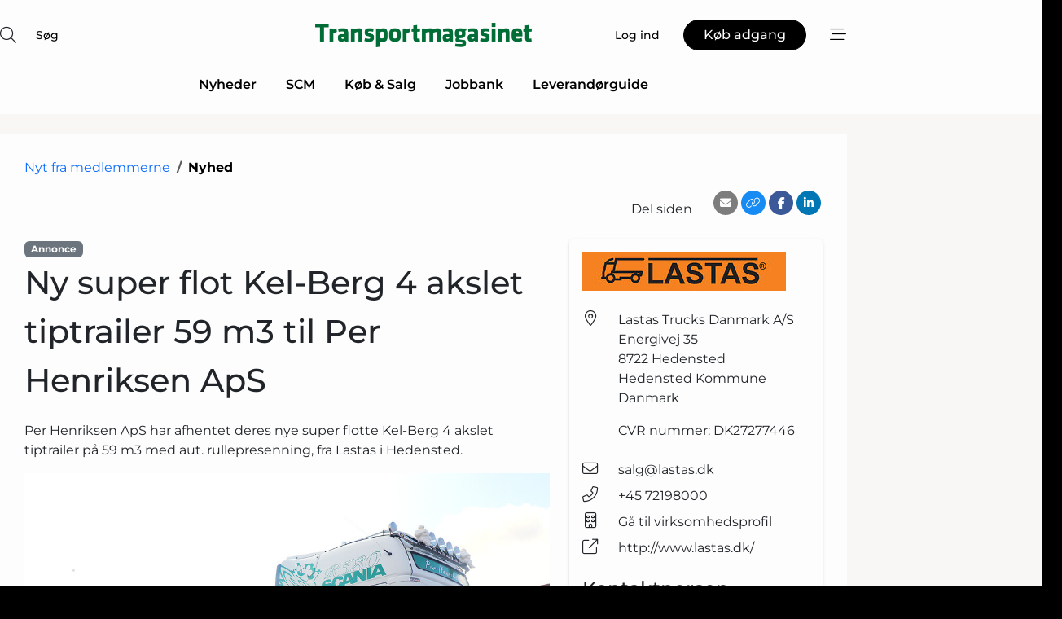

--- FILE ---
content_type: text/html; charset=utf-8
request_url: https://www.google.com/recaptcha/api2/anchor?ar=1&k=6Le6aQgTAAAAAEMfBvTjZTQ-4PaPB4IWTXHIeZqA&co=aHR0cHM6Ly93d3cudHJhbnNwb3J0bWFnYXNpbmV0LmRrOjQ0Mw..&hl=da&v=N67nZn4AqZkNcbeMu4prBgzg&size=normal&anchor-ms=20000&execute-ms=30000&cb=x3v4qstc7p0t
body_size: 49514
content:
<!DOCTYPE HTML><html dir="ltr" lang="da"><head><meta http-equiv="Content-Type" content="text/html; charset=UTF-8">
<meta http-equiv="X-UA-Compatible" content="IE=edge">
<title>reCAPTCHA</title>
<style type="text/css">
/* cyrillic-ext */
@font-face {
  font-family: 'Roboto';
  font-style: normal;
  font-weight: 400;
  font-stretch: 100%;
  src: url(//fonts.gstatic.com/s/roboto/v48/KFO7CnqEu92Fr1ME7kSn66aGLdTylUAMa3GUBHMdazTgWw.woff2) format('woff2');
  unicode-range: U+0460-052F, U+1C80-1C8A, U+20B4, U+2DE0-2DFF, U+A640-A69F, U+FE2E-FE2F;
}
/* cyrillic */
@font-face {
  font-family: 'Roboto';
  font-style: normal;
  font-weight: 400;
  font-stretch: 100%;
  src: url(//fonts.gstatic.com/s/roboto/v48/KFO7CnqEu92Fr1ME7kSn66aGLdTylUAMa3iUBHMdazTgWw.woff2) format('woff2');
  unicode-range: U+0301, U+0400-045F, U+0490-0491, U+04B0-04B1, U+2116;
}
/* greek-ext */
@font-face {
  font-family: 'Roboto';
  font-style: normal;
  font-weight: 400;
  font-stretch: 100%;
  src: url(//fonts.gstatic.com/s/roboto/v48/KFO7CnqEu92Fr1ME7kSn66aGLdTylUAMa3CUBHMdazTgWw.woff2) format('woff2');
  unicode-range: U+1F00-1FFF;
}
/* greek */
@font-face {
  font-family: 'Roboto';
  font-style: normal;
  font-weight: 400;
  font-stretch: 100%;
  src: url(//fonts.gstatic.com/s/roboto/v48/KFO7CnqEu92Fr1ME7kSn66aGLdTylUAMa3-UBHMdazTgWw.woff2) format('woff2');
  unicode-range: U+0370-0377, U+037A-037F, U+0384-038A, U+038C, U+038E-03A1, U+03A3-03FF;
}
/* math */
@font-face {
  font-family: 'Roboto';
  font-style: normal;
  font-weight: 400;
  font-stretch: 100%;
  src: url(//fonts.gstatic.com/s/roboto/v48/KFO7CnqEu92Fr1ME7kSn66aGLdTylUAMawCUBHMdazTgWw.woff2) format('woff2');
  unicode-range: U+0302-0303, U+0305, U+0307-0308, U+0310, U+0312, U+0315, U+031A, U+0326-0327, U+032C, U+032F-0330, U+0332-0333, U+0338, U+033A, U+0346, U+034D, U+0391-03A1, U+03A3-03A9, U+03B1-03C9, U+03D1, U+03D5-03D6, U+03F0-03F1, U+03F4-03F5, U+2016-2017, U+2034-2038, U+203C, U+2040, U+2043, U+2047, U+2050, U+2057, U+205F, U+2070-2071, U+2074-208E, U+2090-209C, U+20D0-20DC, U+20E1, U+20E5-20EF, U+2100-2112, U+2114-2115, U+2117-2121, U+2123-214F, U+2190, U+2192, U+2194-21AE, U+21B0-21E5, U+21F1-21F2, U+21F4-2211, U+2213-2214, U+2216-22FF, U+2308-230B, U+2310, U+2319, U+231C-2321, U+2336-237A, U+237C, U+2395, U+239B-23B7, U+23D0, U+23DC-23E1, U+2474-2475, U+25AF, U+25B3, U+25B7, U+25BD, U+25C1, U+25CA, U+25CC, U+25FB, U+266D-266F, U+27C0-27FF, U+2900-2AFF, U+2B0E-2B11, U+2B30-2B4C, U+2BFE, U+3030, U+FF5B, U+FF5D, U+1D400-1D7FF, U+1EE00-1EEFF;
}
/* symbols */
@font-face {
  font-family: 'Roboto';
  font-style: normal;
  font-weight: 400;
  font-stretch: 100%;
  src: url(//fonts.gstatic.com/s/roboto/v48/KFO7CnqEu92Fr1ME7kSn66aGLdTylUAMaxKUBHMdazTgWw.woff2) format('woff2');
  unicode-range: U+0001-000C, U+000E-001F, U+007F-009F, U+20DD-20E0, U+20E2-20E4, U+2150-218F, U+2190, U+2192, U+2194-2199, U+21AF, U+21E6-21F0, U+21F3, U+2218-2219, U+2299, U+22C4-22C6, U+2300-243F, U+2440-244A, U+2460-24FF, U+25A0-27BF, U+2800-28FF, U+2921-2922, U+2981, U+29BF, U+29EB, U+2B00-2BFF, U+4DC0-4DFF, U+FFF9-FFFB, U+10140-1018E, U+10190-1019C, U+101A0, U+101D0-101FD, U+102E0-102FB, U+10E60-10E7E, U+1D2C0-1D2D3, U+1D2E0-1D37F, U+1F000-1F0FF, U+1F100-1F1AD, U+1F1E6-1F1FF, U+1F30D-1F30F, U+1F315, U+1F31C, U+1F31E, U+1F320-1F32C, U+1F336, U+1F378, U+1F37D, U+1F382, U+1F393-1F39F, U+1F3A7-1F3A8, U+1F3AC-1F3AF, U+1F3C2, U+1F3C4-1F3C6, U+1F3CA-1F3CE, U+1F3D4-1F3E0, U+1F3ED, U+1F3F1-1F3F3, U+1F3F5-1F3F7, U+1F408, U+1F415, U+1F41F, U+1F426, U+1F43F, U+1F441-1F442, U+1F444, U+1F446-1F449, U+1F44C-1F44E, U+1F453, U+1F46A, U+1F47D, U+1F4A3, U+1F4B0, U+1F4B3, U+1F4B9, U+1F4BB, U+1F4BF, U+1F4C8-1F4CB, U+1F4D6, U+1F4DA, U+1F4DF, U+1F4E3-1F4E6, U+1F4EA-1F4ED, U+1F4F7, U+1F4F9-1F4FB, U+1F4FD-1F4FE, U+1F503, U+1F507-1F50B, U+1F50D, U+1F512-1F513, U+1F53E-1F54A, U+1F54F-1F5FA, U+1F610, U+1F650-1F67F, U+1F687, U+1F68D, U+1F691, U+1F694, U+1F698, U+1F6AD, U+1F6B2, U+1F6B9-1F6BA, U+1F6BC, U+1F6C6-1F6CF, U+1F6D3-1F6D7, U+1F6E0-1F6EA, U+1F6F0-1F6F3, U+1F6F7-1F6FC, U+1F700-1F7FF, U+1F800-1F80B, U+1F810-1F847, U+1F850-1F859, U+1F860-1F887, U+1F890-1F8AD, U+1F8B0-1F8BB, U+1F8C0-1F8C1, U+1F900-1F90B, U+1F93B, U+1F946, U+1F984, U+1F996, U+1F9E9, U+1FA00-1FA6F, U+1FA70-1FA7C, U+1FA80-1FA89, U+1FA8F-1FAC6, U+1FACE-1FADC, U+1FADF-1FAE9, U+1FAF0-1FAF8, U+1FB00-1FBFF;
}
/* vietnamese */
@font-face {
  font-family: 'Roboto';
  font-style: normal;
  font-weight: 400;
  font-stretch: 100%;
  src: url(//fonts.gstatic.com/s/roboto/v48/KFO7CnqEu92Fr1ME7kSn66aGLdTylUAMa3OUBHMdazTgWw.woff2) format('woff2');
  unicode-range: U+0102-0103, U+0110-0111, U+0128-0129, U+0168-0169, U+01A0-01A1, U+01AF-01B0, U+0300-0301, U+0303-0304, U+0308-0309, U+0323, U+0329, U+1EA0-1EF9, U+20AB;
}
/* latin-ext */
@font-face {
  font-family: 'Roboto';
  font-style: normal;
  font-weight: 400;
  font-stretch: 100%;
  src: url(//fonts.gstatic.com/s/roboto/v48/KFO7CnqEu92Fr1ME7kSn66aGLdTylUAMa3KUBHMdazTgWw.woff2) format('woff2');
  unicode-range: U+0100-02BA, U+02BD-02C5, U+02C7-02CC, U+02CE-02D7, U+02DD-02FF, U+0304, U+0308, U+0329, U+1D00-1DBF, U+1E00-1E9F, U+1EF2-1EFF, U+2020, U+20A0-20AB, U+20AD-20C0, U+2113, U+2C60-2C7F, U+A720-A7FF;
}
/* latin */
@font-face {
  font-family: 'Roboto';
  font-style: normal;
  font-weight: 400;
  font-stretch: 100%;
  src: url(//fonts.gstatic.com/s/roboto/v48/KFO7CnqEu92Fr1ME7kSn66aGLdTylUAMa3yUBHMdazQ.woff2) format('woff2');
  unicode-range: U+0000-00FF, U+0131, U+0152-0153, U+02BB-02BC, U+02C6, U+02DA, U+02DC, U+0304, U+0308, U+0329, U+2000-206F, U+20AC, U+2122, U+2191, U+2193, U+2212, U+2215, U+FEFF, U+FFFD;
}
/* cyrillic-ext */
@font-face {
  font-family: 'Roboto';
  font-style: normal;
  font-weight: 500;
  font-stretch: 100%;
  src: url(//fonts.gstatic.com/s/roboto/v48/KFO7CnqEu92Fr1ME7kSn66aGLdTylUAMa3GUBHMdazTgWw.woff2) format('woff2');
  unicode-range: U+0460-052F, U+1C80-1C8A, U+20B4, U+2DE0-2DFF, U+A640-A69F, U+FE2E-FE2F;
}
/* cyrillic */
@font-face {
  font-family: 'Roboto';
  font-style: normal;
  font-weight: 500;
  font-stretch: 100%;
  src: url(//fonts.gstatic.com/s/roboto/v48/KFO7CnqEu92Fr1ME7kSn66aGLdTylUAMa3iUBHMdazTgWw.woff2) format('woff2');
  unicode-range: U+0301, U+0400-045F, U+0490-0491, U+04B0-04B1, U+2116;
}
/* greek-ext */
@font-face {
  font-family: 'Roboto';
  font-style: normal;
  font-weight: 500;
  font-stretch: 100%;
  src: url(//fonts.gstatic.com/s/roboto/v48/KFO7CnqEu92Fr1ME7kSn66aGLdTylUAMa3CUBHMdazTgWw.woff2) format('woff2');
  unicode-range: U+1F00-1FFF;
}
/* greek */
@font-face {
  font-family: 'Roboto';
  font-style: normal;
  font-weight: 500;
  font-stretch: 100%;
  src: url(//fonts.gstatic.com/s/roboto/v48/KFO7CnqEu92Fr1ME7kSn66aGLdTylUAMa3-UBHMdazTgWw.woff2) format('woff2');
  unicode-range: U+0370-0377, U+037A-037F, U+0384-038A, U+038C, U+038E-03A1, U+03A3-03FF;
}
/* math */
@font-face {
  font-family: 'Roboto';
  font-style: normal;
  font-weight: 500;
  font-stretch: 100%;
  src: url(//fonts.gstatic.com/s/roboto/v48/KFO7CnqEu92Fr1ME7kSn66aGLdTylUAMawCUBHMdazTgWw.woff2) format('woff2');
  unicode-range: U+0302-0303, U+0305, U+0307-0308, U+0310, U+0312, U+0315, U+031A, U+0326-0327, U+032C, U+032F-0330, U+0332-0333, U+0338, U+033A, U+0346, U+034D, U+0391-03A1, U+03A3-03A9, U+03B1-03C9, U+03D1, U+03D5-03D6, U+03F0-03F1, U+03F4-03F5, U+2016-2017, U+2034-2038, U+203C, U+2040, U+2043, U+2047, U+2050, U+2057, U+205F, U+2070-2071, U+2074-208E, U+2090-209C, U+20D0-20DC, U+20E1, U+20E5-20EF, U+2100-2112, U+2114-2115, U+2117-2121, U+2123-214F, U+2190, U+2192, U+2194-21AE, U+21B0-21E5, U+21F1-21F2, U+21F4-2211, U+2213-2214, U+2216-22FF, U+2308-230B, U+2310, U+2319, U+231C-2321, U+2336-237A, U+237C, U+2395, U+239B-23B7, U+23D0, U+23DC-23E1, U+2474-2475, U+25AF, U+25B3, U+25B7, U+25BD, U+25C1, U+25CA, U+25CC, U+25FB, U+266D-266F, U+27C0-27FF, U+2900-2AFF, U+2B0E-2B11, U+2B30-2B4C, U+2BFE, U+3030, U+FF5B, U+FF5D, U+1D400-1D7FF, U+1EE00-1EEFF;
}
/* symbols */
@font-face {
  font-family: 'Roboto';
  font-style: normal;
  font-weight: 500;
  font-stretch: 100%;
  src: url(//fonts.gstatic.com/s/roboto/v48/KFO7CnqEu92Fr1ME7kSn66aGLdTylUAMaxKUBHMdazTgWw.woff2) format('woff2');
  unicode-range: U+0001-000C, U+000E-001F, U+007F-009F, U+20DD-20E0, U+20E2-20E4, U+2150-218F, U+2190, U+2192, U+2194-2199, U+21AF, U+21E6-21F0, U+21F3, U+2218-2219, U+2299, U+22C4-22C6, U+2300-243F, U+2440-244A, U+2460-24FF, U+25A0-27BF, U+2800-28FF, U+2921-2922, U+2981, U+29BF, U+29EB, U+2B00-2BFF, U+4DC0-4DFF, U+FFF9-FFFB, U+10140-1018E, U+10190-1019C, U+101A0, U+101D0-101FD, U+102E0-102FB, U+10E60-10E7E, U+1D2C0-1D2D3, U+1D2E0-1D37F, U+1F000-1F0FF, U+1F100-1F1AD, U+1F1E6-1F1FF, U+1F30D-1F30F, U+1F315, U+1F31C, U+1F31E, U+1F320-1F32C, U+1F336, U+1F378, U+1F37D, U+1F382, U+1F393-1F39F, U+1F3A7-1F3A8, U+1F3AC-1F3AF, U+1F3C2, U+1F3C4-1F3C6, U+1F3CA-1F3CE, U+1F3D4-1F3E0, U+1F3ED, U+1F3F1-1F3F3, U+1F3F5-1F3F7, U+1F408, U+1F415, U+1F41F, U+1F426, U+1F43F, U+1F441-1F442, U+1F444, U+1F446-1F449, U+1F44C-1F44E, U+1F453, U+1F46A, U+1F47D, U+1F4A3, U+1F4B0, U+1F4B3, U+1F4B9, U+1F4BB, U+1F4BF, U+1F4C8-1F4CB, U+1F4D6, U+1F4DA, U+1F4DF, U+1F4E3-1F4E6, U+1F4EA-1F4ED, U+1F4F7, U+1F4F9-1F4FB, U+1F4FD-1F4FE, U+1F503, U+1F507-1F50B, U+1F50D, U+1F512-1F513, U+1F53E-1F54A, U+1F54F-1F5FA, U+1F610, U+1F650-1F67F, U+1F687, U+1F68D, U+1F691, U+1F694, U+1F698, U+1F6AD, U+1F6B2, U+1F6B9-1F6BA, U+1F6BC, U+1F6C6-1F6CF, U+1F6D3-1F6D7, U+1F6E0-1F6EA, U+1F6F0-1F6F3, U+1F6F7-1F6FC, U+1F700-1F7FF, U+1F800-1F80B, U+1F810-1F847, U+1F850-1F859, U+1F860-1F887, U+1F890-1F8AD, U+1F8B0-1F8BB, U+1F8C0-1F8C1, U+1F900-1F90B, U+1F93B, U+1F946, U+1F984, U+1F996, U+1F9E9, U+1FA00-1FA6F, U+1FA70-1FA7C, U+1FA80-1FA89, U+1FA8F-1FAC6, U+1FACE-1FADC, U+1FADF-1FAE9, U+1FAF0-1FAF8, U+1FB00-1FBFF;
}
/* vietnamese */
@font-face {
  font-family: 'Roboto';
  font-style: normal;
  font-weight: 500;
  font-stretch: 100%;
  src: url(//fonts.gstatic.com/s/roboto/v48/KFO7CnqEu92Fr1ME7kSn66aGLdTylUAMa3OUBHMdazTgWw.woff2) format('woff2');
  unicode-range: U+0102-0103, U+0110-0111, U+0128-0129, U+0168-0169, U+01A0-01A1, U+01AF-01B0, U+0300-0301, U+0303-0304, U+0308-0309, U+0323, U+0329, U+1EA0-1EF9, U+20AB;
}
/* latin-ext */
@font-face {
  font-family: 'Roboto';
  font-style: normal;
  font-weight: 500;
  font-stretch: 100%;
  src: url(//fonts.gstatic.com/s/roboto/v48/KFO7CnqEu92Fr1ME7kSn66aGLdTylUAMa3KUBHMdazTgWw.woff2) format('woff2');
  unicode-range: U+0100-02BA, U+02BD-02C5, U+02C7-02CC, U+02CE-02D7, U+02DD-02FF, U+0304, U+0308, U+0329, U+1D00-1DBF, U+1E00-1E9F, U+1EF2-1EFF, U+2020, U+20A0-20AB, U+20AD-20C0, U+2113, U+2C60-2C7F, U+A720-A7FF;
}
/* latin */
@font-face {
  font-family: 'Roboto';
  font-style: normal;
  font-weight: 500;
  font-stretch: 100%;
  src: url(//fonts.gstatic.com/s/roboto/v48/KFO7CnqEu92Fr1ME7kSn66aGLdTylUAMa3yUBHMdazQ.woff2) format('woff2');
  unicode-range: U+0000-00FF, U+0131, U+0152-0153, U+02BB-02BC, U+02C6, U+02DA, U+02DC, U+0304, U+0308, U+0329, U+2000-206F, U+20AC, U+2122, U+2191, U+2193, U+2212, U+2215, U+FEFF, U+FFFD;
}
/* cyrillic-ext */
@font-face {
  font-family: 'Roboto';
  font-style: normal;
  font-weight: 900;
  font-stretch: 100%;
  src: url(//fonts.gstatic.com/s/roboto/v48/KFO7CnqEu92Fr1ME7kSn66aGLdTylUAMa3GUBHMdazTgWw.woff2) format('woff2');
  unicode-range: U+0460-052F, U+1C80-1C8A, U+20B4, U+2DE0-2DFF, U+A640-A69F, U+FE2E-FE2F;
}
/* cyrillic */
@font-face {
  font-family: 'Roboto';
  font-style: normal;
  font-weight: 900;
  font-stretch: 100%;
  src: url(//fonts.gstatic.com/s/roboto/v48/KFO7CnqEu92Fr1ME7kSn66aGLdTylUAMa3iUBHMdazTgWw.woff2) format('woff2');
  unicode-range: U+0301, U+0400-045F, U+0490-0491, U+04B0-04B1, U+2116;
}
/* greek-ext */
@font-face {
  font-family: 'Roboto';
  font-style: normal;
  font-weight: 900;
  font-stretch: 100%;
  src: url(//fonts.gstatic.com/s/roboto/v48/KFO7CnqEu92Fr1ME7kSn66aGLdTylUAMa3CUBHMdazTgWw.woff2) format('woff2');
  unicode-range: U+1F00-1FFF;
}
/* greek */
@font-face {
  font-family: 'Roboto';
  font-style: normal;
  font-weight: 900;
  font-stretch: 100%;
  src: url(//fonts.gstatic.com/s/roboto/v48/KFO7CnqEu92Fr1ME7kSn66aGLdTylUAMa3-UBHMdazTgWw.woff2) format('woff2');
  unicode-range: U+0370-0377, U+037A-037F, U+0384-038A, U+038C, U+038E-03A1, U+03A3-03FF;
}
/* math */
@font-face {
  font-family: 'Roboto';
  font-style: normal;
  font-weight: 900;
  font-stretch: 100%;
  src: url(//fonts.gstatic.com/s/roboto/v48/KFO7CnqEu92Fr1ME7kSn66aGLdTylUAMawCUBHMdazTgWw.woff2) format('woff2');
  unicode-range: U+0302-0303, U+0305, U+0307-0308, U+0310, U+0312, U+0315, U+031A, U+0326-0327, U+032C, U+032F-0330, U+0332-0333, U+0338, U+033A, U+0346, U+034D, U+0391-03A1, U+03A3-03A9, U+03B1-03C9, U+03D1, U+03D5-03D6, U+03F0-03F1, U+03F4-03F5, U+2016-2017, U+2034-2038, U+203C, U+2040, U+2043, U+2047, U+2050, U+2057, U+205F, U+2070-2071, U+2074-208E, U+2090-209C, U+20D0-20DC, U+20E1, U+20E5-20EF, U+2100-2112, U+2114-2115, U+2117-2121, U+2123-214F, U+2190, U+2192, U+2194-21AE, U+21B0-21E5, U+21F1-21F2, U+21F4-2211, U+2213-2214, U+2216-22FF, U+2308-230B, U+2310, U+2319, U+231C-2321, U+2336-237A, U+237C, U+2395, U+239B-23B7, U+23D0, U+23DC-23E1, U+2474-2475, U+25AF, U+25B3, U+25B7, U+25BD, U+25C1, U+25CA, U+25CC, U+25FB, U+266D-266F, U+27C0-27FF, U+2900-2AFF, U+2B0E-2B11, U+2B30-2B4C, U+2BFE, U+3030, U+FF5B, U+FF5D, U+1D400-1D7FF, U+1EE00-1EEFF;
}
/* symbols */
@font-face {
  font-family: 'Roboto';
  font-style: normal;
  font-weight: 900;
  font-stretch: 100%;
  src: url(//fonts.gstatic.com/s/roboto/v48/KFO7CnqEu92Fr1ME7kSn66aGLdTylUAMaxKUBHMdazTgWw.woff2) format('woff2');
  unicode-range: U+0001-000C, U+000E-001F, U+007F-009F, U+20DD-20E0, U+20E2-20E4, U+2150-218F, U+2190, U+2192, U+2194-2199, U+21AF, U+21E6-21F0, U+21F3, U+2218-2219, U+2299, U+22C4-22C6, U+2300-243F, U+2440-244A, U+2460-24FF, U+25A0-27BF, U+2800-28FF, U+2921-2922, U+2981, U+29BF, U+29EB, U+2B00-2BFF, U+4DC0-4DFF, U+FFF9-FFFB, U+10140-1018E, U+10190-1019C, U+101A0, U+101D0-101FD, U+102E0-102FB, U+10E60-10E7E, U+1D2C0-1D2D3, U+1D2E0-1D37F, U+1F000-1F0FF, U+1F100-1F1AD, U+1F1E6-1F1FF, U+1F30D-1F30F, U+1F315, U+1F31C, U+1F31E, U+1F320-1F32C, U+1F336, U+1F378, U+1F37D, U+1F382, U+1F393-1F39F, U+1F3A7-1F3A8, U+1F3AC-1F3AF, U+1F3C2, U+1F3C4-1F3C6, U+1F3CA-1F3CE, U+1F3D4-1F3E0, U+1F3ED, U+1F3F1-1F3F3, U+1F3F5-1F3F7, U+1F408, U+1F415, U+1F41F, U+1F426, U+1F43F, U+1F441-1F442, U+1F444, U+1F446-1F449, U+1F44C-1F44E, U+1F453, U+1F46A, U+1F47D, U+1F4A3, U+1F4B0, U+1F4B3, U+1F4B9, U+1F4BB, U+1F4BF, U+1F4C8-1F4CB, U+1F4D6, U+1F4DA, U+1F4DF, U+1F4E3-1F4E6, U+1F4EA-1F4ED, U+1F4F7, U+1F4F9-1F4FB, U+1F4FD-1F4FE, U+1F503, U+1F507-1F50B, U+1F50D, U+1F512-1F513, U+1F53E-1F54A, U+1F54F-1F5FA, U+1F610, U+1F650-1F67F, U+1F687, U+1F68D, U+1F691, U+1F694, U+1F698, U+1F6AD, U+1F6B2, U+1F6B9-1F6BA, U+1F6BC, U+1F6C6-1F6CF, U+1F6D3-1F6D7, U+1F6E0-1F6EA, U+1F6F0-1F6F3, U+1F6F7-1F6FC, U+1F700-1F7FF, U+1F800-1F80B, U+1F810-1F847, U+1F850-1F859, U+1F860-1F887, U+1F890-1F8AD, U+1F8B0-1F8BB, U+1F8C0-1F8C1, U+1F900-1F90B, U+1F93B, U+1F946, U+1F984, U+1F996, U+1F9E9, U+1FA00-1FA6F, U+1FA70-1FA7C, U+1FA80-1FA89, U+1FA8F-1FAC6, U+1FACE-1FADC, U+1FADF-1FAE9, U+1FAF0-1FAF8, U+1FB00-1FBFF;
}
/* vietnamese */
@font-face {
  font-family: 'Roboto';
  font-style: normal;
  font-weight: 900;
  font-stretch: 100%;
  src: url(//fonts.gstatic.com/s/roboto/v48/KFO7CnqEu92Fr1ME7kSn66aGLdTylUAMa3OUBHMdazTgWw.woff2) format('woff2');
  unicode-range: U+0102-0103, U+0110-0111, U+0128-0129, U+0168-0169, U+01A0-01A1, U+01AF-01B0, U+0300-0301, U+0303-0304, U+0308-0309, U+0323, U+0329, U+1EA0-1EF9, U+20AB;
}
/* latin-ext */
@font-face {
  font-family: 'Roboto';
  font-style: normal;
  font-weight: 900;
  font-stretch: 100%;
  src: url(//fonts.gstatic.com/s/roboto/v48/KFO7CnqEu92Fr1ME7kSn66aGLdTylUAMa3KUBHMdazTgWw.woff2) format('woff2');
  unicode-range: U+0100-02BA, U+02BD-02C5, U+02C7-02CC, U+02CE-02D7, U+02DD-02FF, U+0304, U+0308, U+0329, U+1D00-1DBF, U+1E00-1E9F, U+1EF2-1EFF, U+2020, U+20A0-20AB, U+20AD-20C0, U+2113, U+2C60-2C7F, U+A720-A7FF;
}
/* latin */
@font-face {
  font-family: 'Roboto';
  font-style: normal;
  font-weight: 900;
  font-stretch: 100%;
  src: url(//fonts.gstatic.com/s/roboto/v48/KFO7CnqEu92Fr1ME7kSn66aGLdTylUAMa3yUBHMdazQ.woff2) format('woff2');
  unicode-range: U+0000-00FF, U+0131, U+0152-0153, U+02BB-02BC, U+02C6, U+02DA, U+02DC, U+0304, U+0308, U+0329, U+2000-206F, U+20AC, U+2122, U+2191, U+2193, U+2212, U+2215, U+FEFF, U+FFFD;
}

</style>
<link rel="stylesheet" type="text/css" href="https://www.gstatic.com/recaptcha/releases/N67nZn4AqZkNcbeMu4prBgzg/styles__ltr.css">
<script nonce="-dDYeYsSt8v5Z3AMrunPOA" type="text/javascript">window['__recaptcha_api'] = 'https://www.google.com/recaptcha/api2/';</script>
<script type="text/javascript" src="https://www.gstatic.com/recaptcha/releases/N67nZn4AqZkNcbeMu4prBgzg/recaptcha__da.js" nonce="-dDYeYsSt8v5Z3AMrunPOA">
      
    </script></head>
<body><div id="rc-anchor-alert" class="rc-anchor-alert"></div>
<input type="hidden" id="recaptcha-token" value="[base64]">
<script type="text/javascript" nonce="-dDYeYsSt8v5Z3AMrunPOA">
      recaptcha.anchor.Main.init("[\x22ainput\x22,[\x22bgdata\x22,\x22\x22,\[base64]/[base64]/[base64]/ZyhXLGgpOnEoW04sMjEsbF0sVywwKSxoKSxmYWxzZSxmYWxzZSl9Y2F0Y2goayl7RygzNTgsVyk/[base64]/[base64]/[base64]/[base64]/[base64]/[base64]/[base64]/bmV3IEJbT10oRFswXSk6dz09Mj9uZXcgQltPXShEWzBdLERbMV0pOnc9PTM/bmV3IEJbT10oRFswXSxEWzFdLERbMl0pOnc9PTQ/[base64]/[base64]/[base64]/[base64]/[base64]\\u003d\x22,\[base64]\\u003d\x22,\x22JMKcWhbDh8OEwoNTw6kDEsOZFBzDghPCqyAyw60Vw4TDu8Kcw4fCoWIRBlpuUMO/CsO/K8Omw57DhSlGwpvCmMO/TTUjdcOGQMOYwpbDtcOoLBfDiMKiw4Qww7guWyjDk8KOfQ/CgEZQw47Ci8KUbcKpwq/Ct18Qw5DDj8KGCsOgPMOYwpANKnnCkxkPd0hkwo7CrSQkMMKAw4LCoyjDkMOXwqckDw3CunHCm8O3wrBaElRSwqMgQV3Ctg/CvsOrUzsQwq/DiggtZE8YeU8WWxzDoD99w5EUw45dIcKQw7xofMOmdsK9woRbw5A3cwBcw7zDvndgw5V5IcODw4UyworDnU7CsxUEZ8O+w6J2wqJBYMK5wr/DmxbDnRTDg8KCw6HDrXZ/QyhMwo/[base64]/[base64]/DoMOrDsOLw5dXw7LCk8KCw6nDhErDmVDDsMO4w5rCrWrCu3TCpsKMw6ggw6hfwpdSWxspw7nDkcK9w7oqwr7DtMKcQsOlwrV2HsOUw7cjIXDCsVdiw7lnw6s9w5oDwq/CusO5KFPCtWnDrQPCtTPDisKvwpLCm8OhbsOIdcO/XE5tw7xsw4bCh27DpsOZBMOyw7dOw4PDugJxOQLDmivCvC1swrDDjz8AHzrDisKOThxxw5JJR8KPMGvCvjBkN8OPw7JBw5bDtcKlaA/[base64]/[base64]/wrtfbMOaasKLwpTCv8KzwrFMRQ7CmMOawqTCrDnDhD/DrsK6G8KIwoPDol/Dp1vCvkLCqHgjwp07SsOiw4TCjcO5w4AJwq7DvcOkXw98w79WasOhfUVewoY7w4XDt1lfLE7CiDfDmMKsw6pYWsOTwpwrwqAjw7fDg8KfDlZDwpLDsExNa8OuJsO4bcOwwprCmAo5YMK5woDCscOwGxN/[base64]/CtkrCosKbXcO5wrcYBMK9L8O9wpnCkA9BZGktKsKtw7UIw6ZVw6p3w4nDmwLCoMOdw64qw7DCu0YRw5wyW8OgAmrCrMKbw57DgSDDuMKvworCqClDwqxfwpYrwp59w4YXDsO1Jn/[base64]/DmHkkwpjDlcOmw4/DminDrcKvHlMiCMKrw4DDrFJdwq3DlMOewpTDlMKyEyjDnWoUdj0ZT1HDpXzCvzTDp0Bgw7ZNw4jDrsOLfmsfw4rDvcOtw7ETZXfDrsOkDcOCU8ObJ8KVwql4Bl0zw7Bww43DiRzDp8KXLsOXw7/DsMK5worDthVzc18vw4ldfsKMw6YtFn3DmxnCo8OFw6DDp8K1w7fClcK3c1nDosKhw7nCuAXCvcOcKl3CkcONwo/DhnPClTAFw4oFw6rDo8KVHT5Ic0nCvsOAw6DCvMKpcMOgccOXOcK3XcKvScOAEyDCnQlEHcKGwofDjsKswpHChGwzGMK/wrnDqcObaVAMwozDrsKjEGfCpHopQyjCpgp9a8OYUy/[base64]/CrMKUw63DisKbEWTDjjjDhnbCn8K/QcOvYEgbc30ww5TCpS8fwr3DgcOSbcK1w6HDj0h+w6Bhc8Kjw7Y9PDduNyLCvGHDhWN1EsOrw7cnfcOOwoJzQDbCrjA7w5LDpsKYLsKxWcKUJ8OPwoPCgsKFw4dewp9QT8OaWmfCnEVKw63DgzDCsT4Mw6BaQMO7woI/wp/Dm8O7w71GZxtVwrnCjMORMHTCo8OVHMKBwrYxwoEcK8OjRsOjBMKuwr8xRsOLUwbCjiApfHgdw53Dq2oLwp/[base64]/H8O/CDNEw7bClMOyw7PDnHRQw4wxw4TCrsOqw617bkfCkMKLUcKaw70tw7HDj8KJDcK2GVlMw48xAn0Tw4XDuUnDlD3CqsK8wrU4OFnCssKdGMOmwrMuJn/[base64]/CqsK3w7woGFpnKsOaw4gWMWlswo4uYcK5wpo8BQrCnV/Cs8KHwph0YMKtCcOnwprChMKDwos5OsKbTcK/PMOFw7UDAcONIUN9JsKuL0/[base64]/[base64]/[base64]/CmMOCwo3CnDnCoMKrAlbCu0XDvsKUNMKgN07Ct8OZAMK4wqp3LH9ZR8KPwo14wqTCmgF0w7nCncKnFcOKwqIjw4g2B8OgMRXCi8KCKcK5KA5Mw43CqcOJNsOlw7QnwpkpLwB/w4DDngU8FsK8IsKqVG8Dw4Edw4bDjcOjI8Kqw55DOMOgK8KDXz5IwoHCn8OBI8KGDMKTS8ORU8OaY8K2FGRbHsKYwrspwqfCh8KEw4pOPRHChsOuw4vCkh1/[base64]/[base64]/Dh8OMBFDCr2QsHjnCkQF2w65hw7PDomt8IkDCmxtkGMK5EFJ3w4EMIyhOw6LDlcKSVRZ7wrtHw5p/w44eKMOJRsOXw4PDnMKiwrTCrMO1w7xJwp3CqBxOwrjCrjzCuMKMBwbCimbDq8OML8OtPSAZw5Uvw7xQOnXCggV7w5sBw6Z1JEwHdcOvIcOVSMK7M8Ozw6JhwonDl8O1LibCjiBbwpMOC8K6wp/[base64]/E2tsw4Qyw7AsUcKONVNwbF0YNTUKw63CgEnDikDCvcO8w6JxwqV5wq/DtMKlw5daRsOkwp7DoMOWLhLCmizDg8Orwr52woQJw4MXKlnCpUl/w59NakLCk8KuP8OZZWfDsEIcOMKFwpkANjwoTcKAw63Dgj1swoDDicKZwojDp8O3EFhQScKSw7/CmcO9fXzCvcOww5fDhy/[base64]/[base64]/DvwnDiXQEIHXDrsKDHMOEfBHDrH1lasKdwpl0PB7CtCBQw7Jmw7nCm8Opwr9Sb0zCkRfCiBwpw6rCkTs6w7vDrWlGwrfDj1l5w4DCrg8lwopUw5Emwr9Mw7Bsw68+J8K1wrPDuVLCicO6OsKvOsKzworCtDxieSEvWcK2wprCgMOIWMKOwoBiwocXeilswr/CsEc1w5LClRhiw7XDhWBKw5MWwq7DigcFwq0Fw6bCn8KtcFTDvBlNQcObVcKTw4fCk8OBZhksPMOlw7zCoh/DjMKYw7nDmsO8X8KcTC8WbXoPw6fCtCw7w4fCmcKMw5tiw7o1w7vCqivCjMOnYMKHwpEpazEOJcOywo0twpvCmsOhwo03FMKRG8KiXHDDhMOVw7rDnAjClcKrUsONdsO1CU9pex8wwpB0w59OwrTDsEHCgloKUcOSNC/Dl2BQecK6w6LClBl/wqnCkylgS1DCvmXDsxx0w4c4OMOFMjJLw68qCRcuwoLDpw/Dl8Okw61KMsO5O8OYHsKRwrc6GcKqw7fDoMOyXcKZw7HDmsOfD1jDjsKow6EkXUDCuDTDuSMNE8K4dlIiw5fClmLCi8OxO0fClH1fw4RTwqfClsKpwoDCmMKbKibCin/CgMKJw6jCvsOre8ORw4xMwq7CmsKNB2AETzQ3I8KpwrvDn23Dg1nCoSJowoMsw7fCk8OmE8KdPw/DsXY0YcO7w5XCuEN0GlYiwpTCpjd6w5xWeWPDoQTChH4FfMKbw6LDmsKqw6BzX2rCocO3w53CocK+FcOCNsO6cMKnwpPDs1rDuQrCtsOUPsK7H1/[base64]/DqcKWw5LCp8KbcW/DqnU5csO+wpDDisKuwph6CgQyFx3Csnt/wqHCjmQDw7LCtMOzw57Cm8OFwrHDvWHDqsK8w5TDum/CnXLCpcKhLjx8wo9iEmrCh8OGw6rDqFjDjl/DpcK+DhJBw74Qw5AIHyYJTS8XKT9bVMKKGcO+DMKAworConHClMOWw78CcjZbHnfCsFsZw6XCtMOKw7rCt3dkwpLDgC19w6rDnAF1w44KasKAwrBePsKzw4URQSY3wpvDu3FHXWk2IsKww6tCbicsMsK/YjbDhcKzMlvCssK1LcOBJX3DvcKnw5NDMcKlw4FTwoLDlVJpw5bCs3bDlGfCoMKHwp3CrBN/[base64]/Di8K9wpwifcOtwoNGwrQqwobDlHQkw65bHsOuwoMAYsOAw6HCtsOHw5kowr7DlcOJX8K4w7RYwrzCixsCIcOdwpA4w7vCoGTCh3rDjRk3wrNdTXHCkGjDgRwRwqDDqsOSaCJaw4tbbGXCg8Ozw6LCuzvDuX3DjD3CtsOlwo1kw5Ixw7/ChVjCqcKCeMK2w4M+QnZSw48FwrpOfX95QMKEw6tywqLCtS8cwpLCh3DChk7CgHVmwq3CgsKxw6rCpC8Xwox+w5xVF8OfwoHCpsOawobCncK4dAcswovCpsKqUQ/Dj8O9w6UNw7vCosK4w4FIfGPCjMKKMSnCmsKNwrxYZBV3w5tuPcORw7LCvMO+IlwZwroBJcO5wpBVKTtOw6RBTEnDsMKFfwzDvkMzbsObwpjCg8ORw6DDvMOSw41zw5XDj8KZw4NEw43CosO1wpDChsKyaDQpwpvClsOvw6/[base64]/CohPCvjjDvERxw6vDjsKPJg4Uw6sbQMOtwoxuX8O4XCJbFcOtacOxH8OwwpLCoCbCrXASKcOoa0nCtMOdwpDDvUg7wpZzIMKlGMOBw5zCnBhIw4XDsnZlw67CrsKZwo/DosOmwqrCkFLDiBsDw5/CiBbCosKNOl8cw5fDqsOIFnjCqsKiwoEbDRrDkUHCu8O7wobClhAtwo/CjR/DoMONwokKw5ozw7LDlB8iAsKnwrLDt00nCcOrccKrYz7DvMKibhzCgMKEw7EbwqIXGz3CtcOkwqELSMOlwqwPbsOPV8OAaMO0BQ57w5E9wr0cw5rDg2HDqEzCnsORwp7DssKPKMKFwrLCmg/DtcKbAsOZVRIFKzFHIcK9wpzDnzEXw4PDm2fColfDnzV5wqPDscKHw5RuPCssw4/Cl33CiMKuPRN0w5IZUsKDw6pswpxGw5nDiBLClGZBw70fwpQPwo/[base64]/DoMKJw6zDpmhQw45rCMKRCsOLwp17UsKrMksiw5bCjxvDnMKPwok/HcKtIiVkwpspwrg+Mz/Dvg1Ew5Miw6h4w7fCvX/[base64]/CqXHDssO/w68cw6Qzw69ywo0LwrvDp8O7w6HCv8OqFcKMw7FSw7HClCgtccOdJMOSwqHDqsKBw5rCgcKXbsOEw5LCi3URwqZfwo17QD3Di0HDhEJqVyMow6oCIsKiY8Oxw5VMAMOSOcOJZ1kYw5bCr8OYw6nDghPCvyLCi1sCw51uw4FhwpjCoxJmwrXCpBkRF8K7wrw3wrfCs8K/wpttwrojIcKMc0rDhHZIM8KZIBMkwoHDpcODZMOWLVJzw7UJYsKNd8OEw7JSwqPCjcKcC3Y7w4MYwo/CmiLCocOmTsObExbDh8Obwr4Nw7w+w6LCi2zDrhApw4ARKH3CjQMeQ8Kbwp7DpgsHw7/CrsO1eG4Uw7TCi8Knw43Dm8OEchYPwqIWwoXCqGAgQA7Cgx7CucOEwrDCnxlWA8KQBsOXwqTDvE3Cs1DCgcKRIXAnw4BsGU/Cm8OPfMOPw5rDgWnDqcKNw4IsHF9Jw6TCrcKpwqp5w7nDpmPCggfDkUA7w4bDscKEw5/[base64]/IcO3EcOiwqvDpsKww7RgVXgsw5VWw6PCinrCpCUXbWMWOFzCjcKVccKjwqIiBMOvTMOHEGluJsOyCC1dw4FHw5gcaMKBdMOhwqrCjyLCuREmSsK/[base64]/w5BhYsKrw4HCuzsqwqdEMwLDq8KFw6lPw5vDhMKaTcK+TjdELxV5UcOLw5/[base64]/CqcKIw4Y5w5HDqx8bI8KpfX5SSMKcw49MOcOGRMKPJlrDvy5pNcOqfBPDtsOMVQTChsKWw5zDoMKqB8KDwq3Dtx3Dh8KJw5HDlWDDl0zDlMKHM8KFw79iU1FRw5dPDTxHw6fCpcKNwofDi8KgwrjCnsKCwq0JPcO/w7/CqcKmw6gBTXDDq1odFgE0w48owp9Kw7bDrk/[base64]/CncKrZsKVw45gwpzCmsKmw7Z8PcOfeMK8wpoowpXCucKASifDvsO5w5rDmnIww5Q0acKPwpc1dU7DhsKlOEd2w4vCm0F/wrTDvE3CuhfDkAXCqydswqnDnMKDwo7ChMOlwqYgYcOpZcOWR8KdPmfClcKUdwlcwozDoERtwpIeJTwNMFQRw43CiMOKwpvDucK1wqgLw74UZiRswq1OTj7DhMOtw6nDhcK3w5nDvBjDsVsbw77CvMOJH8O1ag/Do37DmEnCu8KVbiw2E0zCrlnDnsKrwqFMSDgrw53CmGRHdkHCpyLDuQIZChrCnMO1DMOwE04Uwo5RSMOpw6AoSSE4YcO5wonCgMOMNFcMw4rDncO0YlAsCsOHTMOILHjCiU9xwobDj8KawoUPFwnDjcKPOcKPHCbCqAHDnsK4REh/A0fCscODwoZxwolRIsKBZcKNwq3Dg8OtSH1lwoZdfMOwDMKZw5nChl4bAcKJwptzARkrCsOjw7bCjHPDqcOlw6LDr8KDw4fCg8K8acK5ZitFW3PDtMKdw5MgH8O4wrfCrE3CmMOgw4XCosKGwrPDksOgw4zCo8KNw5IQw6hyw6jDj8OaXSfDtsKiIW0kw70+KwA/w4LDt0zCuELDqcOWw6k/GUvDrgc1w7XCtkzCp8K2Q8KiIcKOQx3DmsKkXUHCmkg9GcOudsKkw74uw7ZCDS9dwok1wqwAXcOPOcKfwqVAIsOtw7nCrsKbIyp2wr1Jw6nDknBbw6rDtcO3TgvDiMOFw4gubcKuGcKfwqbClsO1CMOKFgd9wr9rJsKSdMOpw4/DuSU+wp4yJ2Vlw77DjcOENcOTwq9bw4PDrcOSw5zCtglma8OwWcO/JT/DllXCqcKTwqvDmsK5wrzDtMOYB2xswrdjVgA+R8OBWDfCmsOlecKFYMKlw4bCiELDiRgywrJmw6ZCwqXDq00ZHsO2wojClkkcw5JyNsKPwpzCisOVw6lRL8KYOzlvwrnDhcKvXMKvacKyO8K1wpgMw53DkjwIw7NtKDg/[base64]/[base64]/DqMK1w7F4JcOzGMKif8KfbzbDm8OGZBRINicPw4FBwpnCisOlwpg+w4fClQQAw7rCscKawqbDv8ODwrLCu8KuO8OSFMOpFHkmC8KCBcKSC8O/[base64]/[base64]/woRTw4LCm8OfPcOiAcK8CgPDi8K9DMOEGcOBw7p6RQPChcOuAMKTCMOvwrAfbRogwoXDj1YxDsORwq7DksKewrlxw6nCvTNgGjZKDMKhPsK2wr8OwrVxOsOrd3J8wp/[base64]/VsOzCsORAsO+P8Kkw7jCqR/DskPCnMKtPnfCgVbCk8KMU8KdwprDqMO4w6daw5jCgE1VPSvCh8OMwoXDpWrCj8KqwoEhd8OQUcKxFcKfwqBQwp7DkUHDswfCpX/DuFjDnhHDvsKkwo5/w7jDjsKewqJxw6lQw6Etw4VXw6XDhcOUdFDDmW3ClQrCksKRYsK6T8KLEcO/SsODEMKyOhtdRQzCmMKoJ8O5wrBLEhsqH8OFwqFdZ8ONEMOfDMKVwp3DhMOcwr0FScOoPQLCgzLDvk/ChkbChGtZwqhXaisZeMKBwozDkVXDoCoXw7nCom3DqMOMVsOEwo9vwobCusKXwp4Aw7nCjcKww7d2w65EwrDDj8O2w4fClRzDozTCisKhQwPCk8KZOcOhwq7Cu2bDjMKHw48MR8Kjw7MkFsOGccKuwq0sMcKCw4/DkcO3fBTCiHDDo3JpwrJKd1J9NTbDnFHCn8OKLw9Pw5USwrF/w6nDuMOnw4wAAMObw60owoNEwofCmQvCuHXCtsKbwqbCrXvCo8KZwrXCrQXChsKzV8KebAjCi2vDklHDlMOAd0NZwqzCqsOywqxGCwVYwrfCqCTDnsKMUwLClsOgw7bCkMK6wr3CocK1wpUbw7jCqm/CnX7CkFrDo8O9LS7DtsO+N8OWc8KjJVN2wofCsUTDnQ4Jw5HCgsOjwr5nMsKsOhhxAsK6w4EbwpHCo8O9BMKhfhJGwoHDtELDsFQGEzjDisKbwpdiw5B3wojCg3TCl8OWbMOCw6QEEsO8KsKGw5XDl00jGMOzTXrCpC/Dtx8VRsOww4rDsWcwXMKYwrhSBsOSQlLCkMKGOsKlbMOBEgDCisKpDsOuMSYAQUTDtMOPBMKywo0qPVZxwpNeeMKMw4nDkMOCKMKpwqlbUnHDon7CmFJgL8KnL8Ogw73DoD3Dm8OUEcOaI1zCvsOeNGs/TgXCrj/CvMOvw63DjgjDl11hw4ltXjI+SHBXdMOxwo3Dhw7CkhfDn8O0w4wSwqpfwpEwZcKKScOGw4RvHxFKZxTDnHQCJMO6wp9Cwr3Cg8K5TsKJwo3ChcKSwr3CnsO2CMK/woZoT8OvwoXCrMOXwoTDlMK5wqg+J8KALcOMw4LCksOMw5Fdwq3Cg8OsTEh6GxtWw7VqdH0Uw5M8w7YPTkjCnMKtwqBdwoxRZjnCncOEfRXCggUmwrnCisK9UALDoz4uwqTDu8K/w7HDmcKCwo0/[base64]/DmMO0M0BIA0AwbcKSwrrDjAlfC0M5wpfChcK9NMO/w7xXXMO5PEkLZ1HCpcO/BQ7CjDVJSsK8w6XCv8KpFcKMLcOOKVLDtMKIw4HDgwPDm0xYZ8KLwo7DssOXw4Nnw4chw6vCmEPDsBtsIsOqwrzCjMOMDEtnMsKew7dVwqbDmHnCpsKPYmw+w7Acwp1MQ8KaTCgeS8OjVsKlw5/Cthxmwp0GwrrDj0gywq4Fw4fDj8KdecKFw7PDiSdAw6NUOxInw63Du8KXwr7DlsOZd0/Do3jCqcK6OyIIMSLDksK2DMKFc1dpZ1gOMCDDo8KISCAWLlllwpXDiyPDv8Kow55ow4jChGsWwpgRwoh/[base64]/[base64]/DlXLCr8KnwpQ8GlnCrMKnKcOxc2h5w4x9wovDhcK9wrHCq8O0w59DUsKCw5NCasOAEUZ+QE/CqGrCk2TDmsKfwqjCjcKVwpbClyNgKcO/ZTjDrMK0wp9UOXTDqWbDvxnDlsKswobDjMOdwrRgOGPDrT/CqWBZEcKrwoPDojLCqkTCiH4vPsODwqgIDwYLPcKUwoIXw4DCiMOxw4FWwpbDiz18worCoQjCscKBwrxMf2PDuzbDk1LDpRPDg8OWwpJfwrTCpGZjSsKUNh7DqDtRAEDCkTPDusO2w43DpMOTwoLDjCfChQ1WWsK7wr/[base64]/[base64]/w7jDnzMDwp3Cj3sowqtYwp9JwpDCk8O+LWHCs0loWHQGZjdHFsOTwqAcHcOiw69Gw6bDv8KDF8KFwp5YKgo0w45APQ5tw4Y9NMOWGQAzwrnDisOvwrYxCsK0ZMOmw6nCn8KNwrVPwrPDiMKqCcKNwqXDu1XClCoLPsOxMhnCu2DClk5/Q3DCp8Kaw7Ubw4dlacObUw3Cj8OGw6nDp8OPS27DqMORwqZ8wp51FV02BsOgYi5SwqDCucOcchkefVNQK8KUU8OTPg3CrR02QsK7OcO/M346w7jDn8KUYcODwp5wdF3DvXx8YE/Di8OVw6TDgizCngXCo2zCocOvJTZ1UMKuRCBqwrYCwrzCpMO5NsKcN8O5FSBIwrHCsHcXNcKiw5TCmsKeDcKbw43DhcO1QnYMDMKCHMO6wo/CnXfDg8KBV3DClMOGdyHDocKaZ204wrB9w7grwrLCr33Dj8OSw6loUMOPH8O+MMKxZsKuWcKBacOmOsKcwqRDwq4SwrdDwpl0VcK9R2vCiMOGZAgwbCUOP8OdQcO2HsK3wopnfmzCnFjCrVrDhcOAw7thTTTDocK8wqTCksOrwpPCrcO/w5JTecOMET4JwonClcOCWyHCtFwvTcKJP2fDlsK7wpdDNcKEwr9rw7zDvcO0Czwsw4DCmcKFYlkRw7rDuhjDrnDDn8O1MsOFBXMNw7/[base64]/DvsOWXxrCiMOyKHvDr8OtLnR6C8KLa8Khwo3Dv8OYw7XDlR0KP3TDlsKuwpc0wo/[base64]/w5DDgwdiPEDCgcOjF8KBwpjDlzbDjsO0NMOdIkNLTMOSdsOdeiUYGMOWCsK+wrDCgcOGwqnDkhACw4Jnw7rDqMOPIsOMXsKmGMKdKsO4UsOow5bDhz3CpFXDhkg/[base64]/CoEPDv8OwCy3CpsKzw6zCoyNFw7VGwrHClDLChcORL8O4w6rCocO8wp3DpFZ6w7jCvRJowoTCpsODwq/CgGhEwobCgGvCi8K0K8KCwr/CsFwbwrteImfCmcOewr8MwqZoA2t8wrLDjG5XwoVXwpHDggsvPjZjw54cwpHCsFgXw6tcw5TDsEnDq8OdFcO2w47CjMKPfMOTw4IPQsKAwp0Twqw4w4/DlMOEIWgzw6rCqcOHw5FIwrHCjy/CgMKcUi3DriFDwoTDm8Kcwq9Kw7luRMKDPE9/LDUSBcKqR8OUwrtkDgTCmMOXdFHCs8OvwpLDhsKLw70fa8KlK8O2F8O6bU8Zw68rEgPCv8KZw4QBw70zewJrwoDDowjDqsKaw59qwohfVsKGMcKkwo8pw5oowrHDoSjDlMK6NABEwpnDijXCg3fDjHHDlE/DuD/ChMOmwqd3a8OIT1xFP8KCf8KdAXB9BwHCgQvDh8OLwp7CkApawr4UEGEyw6ozwrdywobCoGHCi31bw51EaXbCg8OTw6XCj8O5OnZzfsKZNiU+w4NOTsKWVcOVXMKiwr5Zw6DDlcKPw7dAw6UxYsKsw4vCoF3Cv0t/wqTCqsK+ZsKSwqRuPGLCgADCqsKaHMOxPsKiMg/CpkU5EMK4w6zCtMO1w49Aw7zCoMK+P8OYOkBkBcKlNhtoRF3CgsOFwoEJwqnDtQDCqsK/eMKrwoESb8Kdw7PCo8OFbSjDkHDCjcK9YsOOw4rCnAzCoysoOcOONsKMwq/Dqj/DgsKKwofCo8OWwrM1Bh7CusODB0kOcMKkwps/[base64]/dE7CusOIw4MgTFvCm8KYwqtLw57CpA14dlXDtADCnsO9VCrCh8OZLXJdNMOKcMKPesO/w5Y1w5TDnWtsOsKqF8OKLcKtM8OHdx3ChErCjEvDssOfJMOOKcKUwqRgbsKsZsO3wrURw5w2HU0WQMOdaRzCoMKSwprDiMKpw47Cu8OXOcKuKMOiU8OBJcOqwrFBw5jCtjjCtWtdYWjCtMK2RlHDrhoFRD/[base64]/w4R3wrofJS3Cmz7CgcO+wozChlcMw5PCsmZmw4/[base64]/DiMKBUzwbwowUwqc+RcOtw559w6vDvMKwLAo1V2pZRTQuBzbCoMO3eGcsw6vDhcOPw4TDr8O2w5Ahw4zCkMOqwrzDpMOeUXhzw4c0HcOhw7/CixbCpsOlwrEmwqhPRsOWB8ODN3XDhcKJw4DDtk8qMiw8w4JrVMK3w4HCjsOAVlF8w6BEKsO2Y2XDgsOHwpFnOMK4LWXDl8OPNsKKHH8bY8KwFwU9CSIJwqrDlsKDMcO7wpAHfV3DujrCg8K9bl07wptnX8OiCQvCtMOtVyp/[base64]/[base64]/DgsOMwqZEL3FiTcKzdyQew4IpwoZPSj1OZzLCm3XCqcKrwo96NBMTwpnCpsOow5stw5zCu8OIwopeasOlXVzDqhsGADfDgC3Dp8ObwohSw6ROHHNYwobCkAZuSldYQcOAw4jDkyPDicOOH8OyOhtyYV/CvELDqsOOw6bCmnfCpcOtFMKiw5sQw6vDuMO4w6JHM8ObBsOswq7ClAFuST/DryXDpFPDuMKOdMOfFC0rw7BMIXbCicKyMsKCw4sVwqEAw50JwqPCkcKrwrfDoWszE3TCicOAw5/DrMO3woPDii1uwrJ4w5nCoGDCmsKCdMKRwpbCnMKLWsONDmA3GsKqwonDjD7ClcOFRsKxwopiwqsMw6XCu8OJw6/[base64]/wqjCuWzDjMKPXcOtw6fDgwkkVn3DujlUTlPDolRnw4EidMOjwoxnasKWwocVwqxiFMK5AcKjw4fDk8Klwq8nOV/[base64]/CmMOjwphyCFzDlMKXw4UpScKew4cGwqI8w7XCsznDm11zwoDDr8OQw6www5cacMKYT8Kcw77CrCXCgUTDjy/DgMK3VsO2a8KcZcKYEcKfw4oKw7jCj8KSw4TCm8OBw5HDusObUxwHw6Zlf8ORDijDqMKEWFnDnUATUsKlN8KddMK7w6Fhw54tw6oaw7lnOAMdbxPCjnhUwrPDvMK8cAzDqR3DkMO0wph7w5/DtnPDqsORPcOBOVknWMOUbcKFLzrDq0LDlk0OR8K5w7/DsMKowpzDiinDlMOfw4/CoGjCmAVrw5R1w6ZTwolzw7LDr8KIw5nDicOFwrkiXSEIC2XCoMOOwqQRWMKpSGAFw5Qew77DocOpwotBw5MewpPDlcOnw5DCnMKMw5M9fgzDrmLCtkA9wo0Jwr9kw4DDnhstw6hfFMKpQ8Oaw7/CuRJZA8K/[base64]/w6dcIsODSGnDlTpowobCgcOcUlfDuhsfwqcTIcKkw4nDjE/DtsKxTwTDvsOnX1XDqMOUFlLCryzDvHwOV8Kpw7kIw6PDoC7CtcKpwozCvsKGd8Opw6lyw4XDiMO3wpkcw5LDucKsLcOgw6gMVcOATwBdw5/[base64]/DvcKvIsOkwrPDmsK0w4LCg0TDisOqERFaTUzCvHl6wqE9wqozw4jDo3hQIcO6J8O0EcOTwqokWMK1wozCp8KxASXDosKsw6xGKsKFJXVDwpI5EsOvS0YdDwQYwroHGDFATsKUUsOvecKiwobDl8O/wqVtw4ApKMOpwqllFU9DwrbCi24ABcOncW8CwqHDisKHw6N+w6bCgsKHVMOBw4DCvj/CmMOhKsOtw7fDp0LCsQTCrMOLwqhCwoXDi2LCsMOdUMO3P2nDisOZX8KxKMO/w4QJw7Vtw4AwYGrDvXXChS/[base64]/DpBMBbm8HwrDCtMO7S8KHw5I9GMKDwpJ1c1LCsRHCp2VdwrJLw5HCpgPCicKRw4HDmh3ChBDCv3E5fcOjNsKawrclUlXDv8OzOcOdwr/CuikCw7fDlcK5WyNXwpoBc8O1woJTw5fCpyzDk2TCnHTDkwhiw4ZrBz/CkUbDu8Klw6tufxzDucKeWQkJwrjDmMKGw4TCqhdSZcKXwqRJw4s8PsOGd8OsR8KtwrwYN8OCM8OyTsO4wqDCiMK6ay4hVRZiKj5awrdQwrHDnsKdZsObTlTDhcKWe14xVsOZWsOvw57CscOETDVUw5rCnSzDrXzCpMKwwqbDtAREw6h9IDvCgD/DusKGwr51ADEnKD/CgV7DpyvDmMKYZMKHwo7CkjMEwq/[base64]/wrzDlMOBCAwqPMOecjHCqF/ChsOuwolCw6AqwpAxw5jDocOXw5HDi2PDrQ7DkcOSbcKTOE15TUfDqRLDmMOKFHlPUjp9CV/ChgVfa0szw7HCt8KhGsK4CCk0w6bCgFzDkg/CgcOCw4TCkx4EbcOwwqkrDMKMBSPCv1DCiMKvwp9mw7XDinrCuMOrakMbwqzDnsO/PMO/JMOBw4HCiVXCjjMyCkzDvsOiwrrDo8O1L1LDqsK4wp3DtnoDZW/CscK8KMKcLDTDrsO6OcKSaWXDgsOTC8K7Yg3DpcO7MMOEwq0Dw7JWw6bCkMOtGMKKw7Anw5B2Lk/CqcOqbcKCwrfCv8OpwoBhw5XCgMOhf186wr/Dn8O2wqdtw4zDnMKPw4YZwpLClX/DuXVOHR9Bw7c+wq3CvV/DmjTCuTt/Nnx5ScKZFsOVwrPDlxPDrQHDncOuf11/[base64]/DgcO/K3R9DkLCu8KXQCzCj0XDsFUew51gBMKDw4QBwpnCrH4/[base64]/wpXDvcKeaE3CvkJ3dzUMH8Krw7jDl1/ClcONwoYXX05IwqM3GMKdQMOrwotHYlMQY8KtwoEJOl1RFQ/DkR3DmMKTGcOBw4Maw5xuUcOXw6EeL8OtwqQ8Bz/DucOlQMOqw6XCksKfwqTCsjfCrcKUw5J6D8KBc8OTYgbCgjTCkMKWNWXDpcK/FMKVMlfDisOtBhcHw5DDkMKyBcOfPh/ChSHDlMKXwpPDmFpOdnw+wqw6wowAw6nCkFrDjsKBwrfDkToNXx0XwohaCQwzfTPCmMO3B8KEN0dHRD3DgcKFGwTCoMKJTVDDr8OzJ8OuwpUXwr8DDA7CrMKXw6LCmsOlw4/DmcONw6nCt8OPwofCpsOoScOtbQDDln/ClMOOX8O9wrMHCjZOCjDDsQ8mRVLCjCwow7ETS214K8Kowo7DuMKnwpjCn0rDuVTCjl1VR8OWZMKyw5oPFj7DmQ5Tw6Apw57ChhozwpbCtHPCjHoJX2/DpwnCgWVzwockPsKADcK1emDCvMOIwpnClsOcwqfDiMKNWcK7fcORwohuwojCmsKhwoIEw6DDq8K9FD/ChQw/wpPDvyjCs2HCqMKBwrg8woTClmvCiCdKL8Kqw5HCucOIECrDgcOXwrY6w47DlSbCm8OVL8O4woDDkcO/w4cBRMKXLsO4w6jDtBnCq8OTwqfCrGjDvC1ce8O3GsKhf8K8wosJwr/CpHQAMMOrwprCl20BSMOIwobDp8KDPcKnw77ChcOxw4VnOWxowpVRLsKOw4XDpi8dwrXDlUPCkh/[base64]/DnDotMHvDl8OpwoJiW2sGaMKPwpHCmMORS3kvw67DrMOvw5jCnsK4wo9vKcO1esOSw6MKwqLDtk0sFhpuBcO+GnHCqcKIVX53w47Di8Ksw7hrCAfCgTfCh8ODBMOoNwbCiEhxw6syHVHDicOTGsK9BVg5SMKnFXF/wocew7/ChsO+YxPCn3Rrw7nDgsKQwrxBwpXCoMOfw6PDl2jDu2drwqDCu8OewqA9BWtDw5R1w74Rw5bClFBFWnHCkhTDlwtqAD4hCcOJRWUqw59rayQnQyTCjE4mwpTDo8K6w4EyER3Dk1UGwrgZw5/[base64]/ClcOVwrcuw78kw4zCi2tYL3lywofDosKywrRJwqIiUXkuw4/Dnm/DicOBfGjCkcOzw6XCmi/CslrDmMKWBsOjXsKoTsO9w6IWwrZvSVbCj8OiJcOQKXMJdcKGP8O2w7nCmsOnwoBxQnjCqsO/wptXHMK8wqzDv3vDq2xKwrcNwowlwrLDlkNAw7vDqnHDkcOEYGUMNGIyw6HDhWZqw5VCGHg0Wi5ywoRHw4bCggzDlzfCi1FZw7wLwo45w6p4QMK/JnbDiFrCiMKTwp5QNlp3wqHDsmsNBsOxdMK6e8O+Lh5xHsKiGWlNwpkqwqkebMKbwrnDksKqR8O8wrDDnk9cD3zCj1vDr8KnV2/DrMOsWRchH8OiwpgqMUbDhUPCojnDlsKHF3PCssOyw7oOJCAwHXDDqgTCqcOfDw5rw7JeDjjDp8Kbw6Zxw41+VcOfw5IgwrzCpsO0w6I+C0Fee0vDhMKJPzjCpsKVw43CgcK3w4wxDcO2bi9zLUbDncOuw6h3d3DDo8KcwoJnOwVKwoAgS0/DuQnCsXgRw5jDu2rCvsKJRsKRw5M3wpUtWSNbQCt4w7LCqhJMw5bCuyPCjidHazTCl8OocB3CjcOtaMKmwrwawofCgmJCwp4dw6gCw7/[base64]/CpmnCjsOMWcOBw5oNw7BwX2nCilrCmBFRckHCqUXDusOBAmvDsgVew6rCpMKQw5jClHA6w4V1UBLCinQFwo3DlcOBMcKveiw9GhvCjCTCu8O8wpPDjsOtw47Dm8OQwo8kwrXCvMO5Vz83wpBDwpXCpG7DksOuw5ghGsORw4hrAMKsw5gLw7ZPPwLDu8KyP8K3TMO/wobCqMOSwpFxIWZkw5rCvXx5VSfCncO5OEx0wr7Dr8Ojwqc1TcK2KkVHQMOAHMObw7rClsKxJcOXw53Dk8KMMsKWLMOGHCtFw5ZOPBseW8OEEFtrUy/[base64]/w7MLMcKbU09HPMKHMsO7SWghw755WnjDnsOXGMK/w7nCiyPDvX/[base64]/[base64]/[base64]/DpcOvw68rwpjDn8Krw4g8Ww\\u003d\\u003d\x22],null,[\x22conf\x22,null,\x226Le6aQgTAAAAAEMfBvTjZTQ-4PaPB4IWTXHIeZqA\x22,0,null,null,null,1,[21,125,63,73,95,87,41,43,42,83,102,105,109,121],[7059694,544],0,null,null,null,null,0,null,0,1,700,1,null,0,\[base64]/76lBhnEnQkZiJDzAxnryhAZr/MRGQ\\u003d\\u003d\x22,0,0,null,null,1,null,0,0,null,null,null,0],\x22https://www.transportmagasinet.dk:443\x22,null,[1,1,1],null,null,null,0,3600,[\x22https://www.google.com/intl/da/policies/privacy/\x22,\x22https://www.google.com/intl/da/policies/terms/\x22],\x22sM6q8fZEDSVQgahzVHsU3WdLX938MG7afKevIj7PDCM\\u003d\x22,0,0,null,1,1769517279832,0,0,[36,64,212,169,131],null,[151],\x22RC-sIbt0ZxeYuH6CQ\x22,null,null,null,null,null,\x220dAFcWeA7fSEa-UiOCMDzyz0NNC9yjQ4xDBQR8s95o_YnElZXJH6FL3NBmBpqNVAPZrMKrXOCvqfnSE9NfpDmNdZ28BMH1lz5CRA\x22,1769600079881]");
    </script></body></html>

--- FILE ---
content_type: text/html; charset=utf-8
request_url: https://www.google.com/recaptcha/api2/aframe
body_size: -248
content:
<!DOCTYPE HTML><html><head><meta http-equiv="content-type" content="text/html; charset=UTF-8"></head><body><script nonce="gAKS5UgdhXkEHYsgvapG9A">/** Anti-fraud and anti-abuse applications only. See google.com/recaptcha */ try{var clients={'sodar':'https://pagead2.googlesyndication.com/pagead/sodar?'};window.addEventListener("message",function(a){try{if(a.source===window.parent){var b=JSON.parse(a.data);var c=clients[b['id']];if(c){var d=document.createElement('img');d.src=c+b['params']+'&rc='+(localStorage.getItem("rc::a")?sessionStorage.getItem("rc::b"):"");window.document.body.appendChild(d);sessionStorage.setItem("rc::e",parseInt(sessionStorage.getItem("rc::e")||0)+1);localStorage.setItem("rc::h",'1769513682080');}}}catch(b){}});window.parent.postMessage("_grecaptcha_ready", "*");}catch(b){}</script></body></html>